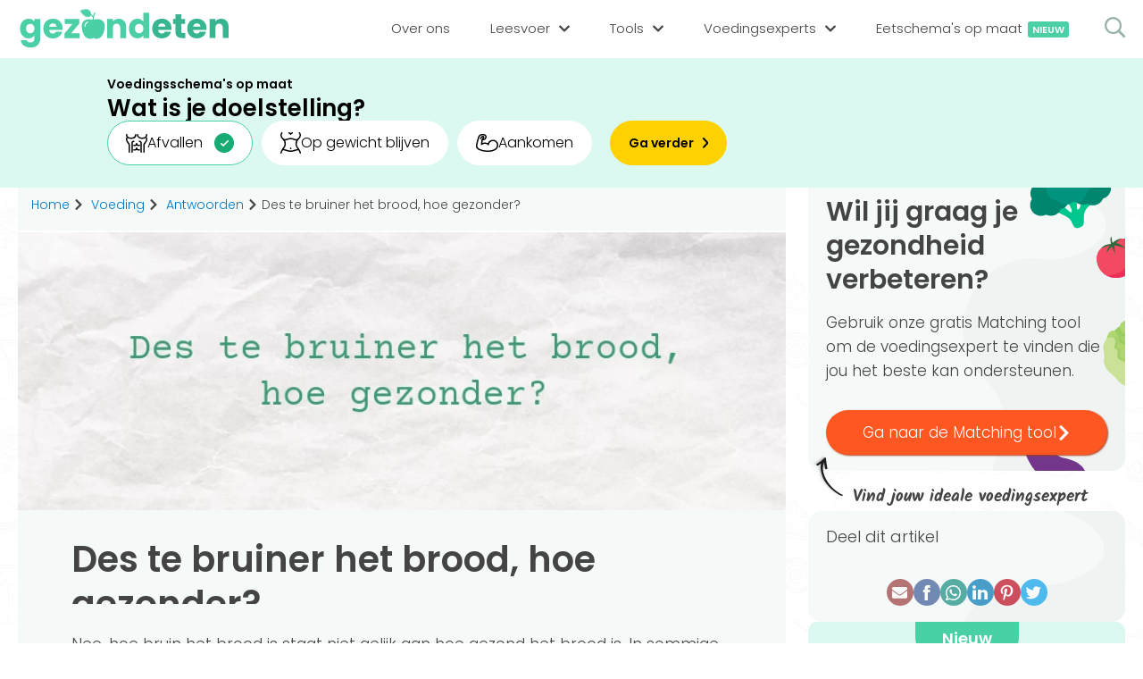

--- FILE ---
content_type: text/html; charset=UTF-8
request_url: https://gezondeten.nl/voeding/antwoorden/bruin-brood-gezonder
body_size: 13033
content:
			<!DOCTYPE HTML>
			<html lang="nl">
			<head>
                <meta http-equiv="Content-Type" content="text/html; charset=UTF-8" />
                
				                <title>Des te bruiner het brood, hoe gezonder? | Gezondeten.nl</title>
                                				<meta name="description" content="Hoe bruin het brood is staat niet gelijk aan hoe gezond het brood is. Volkorenbrood is altijd de gezondere keuze." />
                                				<meta name="viewport" content="width=device-width, initial-scale=1, user-scalable=yes">
                <link rel="preload" href="https://gezondeten.nl/fonts/gezondeten-4.ttf" as="font" type="font/ttf" crossorigin="anonymous">
                <link rel="preload" href="https://gezondeten.nl/fonts/poppinsLight.woff2" as="font" type="font/woff2" crossorigin="anonymous">
                <link rel="preload" href="https://gezondeten.nl/fonts/poppinsSemibold.woff2" as="font" type="font/woff2" crossorigin="anonymous">
                <link rel="apple-touch-icon" sizes="180x180" href="https://gezondeten.nl/favicons/apple-touch-icon.png">
				<link rel="icon" type="image/png" sizes="32x32" href="https://gezondeten.nl/favicons/favicon-32x32.png">
				<link rel="icon" type="image/png" sizes="16x16" href="https://gezondeten.nl/favicons/favicon-16x16.png">
				<link rel="manifest" href="https://gezondeten.nl/favicons/site.webmanifest">
				<link rel="mask-icon" href="https://gezondeten.nl/favicons/safari-pinned-tab.svg" color="#4bcfa7">
                <meta name="google-site-verification" content="QrfDkw1v180k-CbnpzopOiSZNGV7h8WzP-QzTHhMhKI" />
				<meta name="msapplication-TileColor" content="#ecf5f2">
				<meta name="theme-color" content="#ecf5f2">
                                <link rel="canonical" href="https://gezondeten.nl/voeding/antwoorden/bruin-brood-gezonder" />
                                                <meta property="og:locale" content="nl_NL" />
                <meta property="og:type" content="article" />
                                <meta property="og:title" content="Des te bruiner het brood, hoe gezonder? | Gezondeten.nl" />
                                                <meta property="og:description" content="Hoe bruin het brood is staat niet gelijk aan hoe gezond het brood is. Volkorenbrood is altijd de gezondere keuze." />
                                <meta property="og:site_name" content="Gezondeten.nl" />
                                <meta name="author" content="Rabia Kechouh">
                                                                <meta property="og:image" content="https://gezondeten.nl/img/upload/sociaal/des-te-bruiner-het-brood-hoe-gezonder35bd8e32bdb70b57ef8a1483ea1bf2c9.png" />
                <meta property="og:image:width" content="1200" />
                <meta property="og:image:height" content="630" />
                <meta name="twitter:image" content="https://gezondeten.nl/img/upload/sociaal/des-te-bruiner-het-brood-hoe-gezonder35bd8e32bdb70b57ef8a1483ea1bf2c9.png" />
                <meta name="twitter:card" content="summary_large_image" />
                                                <meta name="twitter:title" content="Des te bruiner het brood, hoe gezonder? | Gezondeten.nl" />
                                                <meta name="twitter:description" content="Hoe bruin het brood is staat niet gelijk aan hoe gezond het brood is. Volkorenbrood is altijd de gezondere keuze." />
                                                <meta name="twitter:url" content="https://gezondeten.nl/voeding/antwoorden/bruin-brood-gezonder" />
                <meta property="og:url" content="https://gezondeten.nl/voeding/antwoorden/bruin-brood-gezonder" />
                                
                <style>body{display:none;}</style>

			</head>
			<body>
                <script type="application/ld+json">
                {
                    "@context": "https://schema.org",
                    "@graph": [
                        {
                            "@context": "https://schema.org",
                            "@type": "WebSite",
                            "url": "https://gezondeten.nl/",
                            "potentialAction": {
                                "@type": "SearchAction",
                                "target": {
                                    "@type": "EntryPoint",
                                    "urlTemplate": "https://gezondeten.nl/?search={search_term_string}"
                                },
                                "query-input": "required name=search_term_string"
                            }
                        }
                    ]
                }
                </script>
                <script type="application/ld+json">
                {
                    "@context": "https://schema.org",
                    "@graph": [
                        {
                            "@context": "https://schema.org",
                            "@type": "WebSite",
                            "id": "https://gezondeten.nl/#website",
                            "url": "https://gezondeten.nl/",
                            "publisher": { 
                                "@id": "https://gezondeten.nl/#organization" 
                            },
                            "copyrightHolder": { 
                                "@id": "https://gezondeten.nl/#organization" 
                            }
                        }
                    ]
                }
                </script>
                <script type="application/ld+json">
                {
                    "@context": "https://schema.org",
                    "@graph": [
                        {
                            "@type": "Organization",
                            "@id": "https://gezondeten.nl/#organization",
                            "url": "https://gezondeten.nl/",
                                  
                            "sameAs": [
                                "https://www.instagram.com/gezondeten.nl","https://nl.pinterest.com/gezondetennl/","https://www.facebook.com/gezondeten.nl","https://www.linkedin.com/company/gezondeten-nl/"                            ],
                                                        "name": "Gezondeten.nl",
                            "email": "info@gezondeten.nl",
                            "address": {
                                "@type": "PostalAddress",
                                "streetAddress": "Arlandaweg 92",
                                "addressLocality": "Amsterdam",
                                "addressRegion": "Noord-Holland",
                                "postalCode": "1043EX",
                                "addressCountry": "Nederland"
                            },
                            "logo": {
                                "@type": "ImageObject",
                                "@id": "https://gezondeten.nl/#logo",
                                "inLanguage": "nl",
                                "url": "https://gezondeten.nl/img/apple.png",
                                "width": 700,
                                "height": 700,
                                "caption": "Gezondeten.nl"
                            },
                            "knowsAbout": "Gezonde voeding, sporten ect.",
                            "foundingDate": "2021",
                            "slogan": "Gezond eten voor iedereen",
                            "legalName": "Digiheld B.V.",
                            "contactPoint" : {
                                "@type" : "ContactPoint",
                                "@id": "https://gezondeten.nl/#contactPoint",
                                "email" : "info@gezondeten.nl",
                                "contactType" : "customer service"
                            }
                                                        ,"founder": [
                                                                {
                                    "@type": "Person",
                                    "name": "Martijn Pothof",
                                    "url": "https://gezondeten.nl/ons-team/martijn-pothof",
                                          
                                    "sameAs": [
                                        "https://gezondeten.nl","https://www.linkedin.com/in/martijnpothof/","https://instagram.com/martijn_pothof"                                    ],
                                                                        "alumniOf":{
                                        "@id": "https://gezondeten.nl/#organization"
                                    }
                                },                                                                {
                                    "@type": "Person",
                                    "name": "Terry Schouten",
                                    "url": "https://gezondeten.nl/ons-team/terry-schouten",
                                          
                                    "sameAs": [
                                        "https://www.linkedin.com/in/terryschouten/?originalSubdomain=nl","https://www.instagram.com/terr11/"                                    ],
                                                                        "alumniOf":{
                                        "@id": "https://gezondeten.nl/#organization"
                                    }
                                }                                                            ]
                                                        ,"numberOfEmployees": {
                                "@type": "QuantitativeValue",
                                "value": 45,
                                "minValue": 40,
                                "maxValue": 50                            }
                        }
                    ]
                }
                </script>
                  
				<header id="header">
					<div class="container">
                        <div class="left">
                            <a class="logo" href="https://gezondeten.nl/">
                                <svg style="max-width: 13px;" xmlns="http://www.w3.org/2000/svg" fill-rule="evenodd" stroke-linejoin="round" stroke-miterlimit="2" clip-rule="evenodd" viewBox="0 0 42 29">
                                    <path fill="#4bcfa7" fill-rule="nonzero" d="M40.13 23.61c1.61-2.34 1.58-3.37 1.63-4.48.2-4.88-1.63-9.77-4.89-13.43C33.21 1.83 27.31 0 19.77 0A69.03 69.03 0 001.45 3.05c-1.6.5-1.78 1.78-1.01 3.26 9.56 14.86 19.13 22.4 28.09 22.4 4.47 0 9.07-1.42 11.6-5.1z"/>
                                </svg>
                                <img src="https://gezondeten.nl/img/gezondeten-logo-header.svg" alt="Gezondeten.nl" width="280" height="51">
                            </a>
                        </div>
                        <div class="right">
                            <nav>
                                <div class="searchField">
                                    <span class="icon icon-search" onclick="search('Menu')"></span>
                                    <input type="text" name="search" id="searchMenu" value="" placeholder="Zoeken..." onkeydown="if(event.keyCode === 13)search('Menu')">
                                </div>
                                <ul>
                                    <li>
                                        <span>
                                            <a href="https://gezondeten.nl/over-ons">
                                                <span class="title">Over ons</span>
                                            </a>
                                        </span>
                                    </li>
                                    <li class="sub sub1">
                                        <span>
                                            <span>Leesvoer</span>
                                            <span class="icon icon-simple-arrow"></span>
                                        </span>
                                        <ul>
                                            <li class="title"><h4>Categorieën</h4></li>
                                                                                        <li>
                                                <a href="https://gezondeten.nl/dieten">
                                                    <span><span class="icon-diet"><span class="path1"></span><span class="path2"></span><span class="path3"></span><span class="path4"></span><span class="path5"></span><span class="path6"></span><span class="path7"></span><span class="path8"></span><span class="path9"></span><span class="path10"></span><span class="path11"></span><span class="path12"></span><span class="path13"></span><span class="path14"></span><span class="path15"></span><span class="path16"></span><span class="path17"></span><span class="path18"></span><span class="path19"></span><span class="path20"></span><span class="path21"></span><span class="path22"></span><span class="path23"></span></span></span>
                                                    Diëten                                                </a>
                                            </li>
                                                                                        <li>
                                                <a href="https://gezondeten.nl/gezond-leven">
                                                    <span><span class="icon-books"><span class="path1"></span><span class="path2"></span><span class="path3"></span><span class="path4"></span><span class="path5"></span><span class="path6"></span><span class="path7"></span></span></span>
                                                    Gezond leven                                                </a>
                                            </li>
                                                                                        <li>
                                                <a href="https://gezondeten.nl/medisch">
                                                    <span><span class="icon-pharmacy"></span></span>
                                                    Medisch                                                </a>
                                            </li>
                                                                                        <li>
                                                <a href="https://gezondeten.nl/sporten">
                                                    <span><span class="icon-outfit"><span class="path1"></span><span class="path2"></span><span class="path3"></span><span class="path4"></span><span class="path5"></span><span class="path6"></span></span></span>
                                                    Sporten                                                </a>
                                            </li>
                                                                                        <li>
                                                <a href="https://gezondeten.nl/voeding">
                                                    <span><span class="icon-dairy-products"><span class="path1"></span><span class="path2"></span><span class="path3"></span><span class="path4"></span><span class="path5"></span><span class="path6"></span><span class="path7"></span><span class="path8"></span><span class="path9"></span><span class="path10"></span><span class="path11"></span><span class="path12"></span><span class="path13"></span><span class="path14"></span><span class="path15"></span><span class="path16"></span><span class="path17"></span><span class="path18"></span><span class="path19"></span><span class="path20"></span><span class="path21"></span><span class="path22"></span><span class="path23"></span><span class="path24"></span><span class="path25"></span><span class="path26"></span><span class="path27"></span><span class="path28"></span><span class="path29"></span><span class="path30"></span><span class="path31"></span><span class="path32"></span><span class="path33"></span><span class="path34"></span><span class="path35"></span></span></span>
                                                    Voeding                                                </a>
                                            </li>
                                                                                        <li>
                                                <a href="https://gezondeten.nl/voedingsstoffen">
                                                    <span><span class="icon-pyramid"><span class="path1"></span><span class="path2"></span><span class="path3"></span><span class="path4"></span><span class="path5"></span><span class="path6"></span><span class="path7"></span><span class="path8"></span><span class="path9"></span><span class="path10"></span><span class="path11"></span><span class="path12"></span></span></span>
                                                    Voedingsstoffen                                                </a>
                                            </li>
                                                                                    </ul>
                                    </li>
                                    <li class="sub sub2">
                                        <span>
                                            <span>Tools</span>
                                            <span class="icon icon-simple-arrow"></span>
                                        </span>
                                        <ul>
                                            <li class="title"><h4>Tools</h4></li>
                                                                                        <li>
                                                <a href="https://gezondeten.nl/bmi-berekenen">
                                                    <span><span class="icon-tool-bmi"><span class="path1"></span><span class="path2"></span><span class="path3"></span><span class="path4"></span><span class="path5"></span><span class="path6"></span><span class="path7"></span><span class="path8"></span><span class="path9"></span></span></span>
                                                    BMI berekenen                                                </a>
                                            </li>
                                                                                        <li>
                                                <a href="https://gezondeten.nl/caloriebehoefte-berekenen">
                                                    <span><span class="icon-carrot"><span class="path1"></span><span class="path2"></span><span class="path3"></span><span class="path4"></span><span class="path5"></span><span class="path6"></span><span class="path7"></span><span class="path8"></span><span class="path9"></span><span class="path10"></span><span class="path11"></span><span class="path12"></span></span></span>
                                                    Caloriebehoefte berekenen                                                </a>
                                            </li>
                                                                                        <li>
                                                <a href="https://gezondeten.nl/ideale-gewicht">
                                                    <span><span class="icon-tool-weight"><span class="path1"></span><span class="path2"></span><span class="path3"></span><span class="path4"></span><span class="path5"></span></span></span>
                                                    Ideale gewicht berekenen                                                </a>
                                            </li>
                                                                                        <li>
                                                <a href="https://gezondeten.nl/calorieen-verbranden">
                                                    <span><span class="icon-flame"><span class="path1"></span><span class="path2"></span></span></span>
                                                    Calorieverbruik berekenen                                                </a>
                                            </li>
                                                                                        <li class="title"><h4>Quiz</h4></li>
                                                                                        <li>
                                                <a href="https://gezondeten.nl/hoe-gezond-eet-jij">
                                                    <span><span class="icon-quiz"></span></span>
                                                    Hoe gezond eet jij?                                                </a>
                                            </li>
                                                                                    </ul>
                                    </li>
                                    <li class="sub sub3">
                                        <span>
                                            <span>Voedingsexperts</span>
                                            <span class="icon icon-simple-arrow"></span>
                                        </span>
                                        <ul>
                                            <li class="title"><h4>Voedingsexpert zoeken</h4></li>
                                            <li>
                                                <span onclick="popupLoader('CoachSearchLocation')">
                                                    <span>
                                                        <span class="icon-location"><span class="path1"></span><span class="path2"></span><span class="path3"></span><span class="path4"></span></span>
                                                    </span>
                                                    Zoeken op locatie
                                                </span> 
                                            </li>
                                            <li>
                                                <a href="https://gezondeten.nl/vind-jouw-ideale-voedingsexpert" title="Matching tool">
                                                    <span>
                                                        <span class="icon-target"><span class="path1"></span><span class="path2"></span><span class="path3"></span><span class="path4"></span><span class="path5"></span><span class="path6"></span><span class="path7"></span><span class="path8"></span></span>
                                                    </span>
                                                    Matching tool
                                                </a>
                                            </li>
                                            <li class="title"><h4>Voor voedingsexperts</h4></li>
                                            <li>
                                                                                                <a href="https://gezondeten.nl/bedrijf-aanmelden" title="Bedrijf aanmelden">
                                                    <span>
                                                        <span class="icon-edit"><span class="path1"></span><span class="path2"></span><span class="path3"></span><span class="path4"></span><span class="path5"></span><span class="path6"></span><span class="path7"></span><span class="path8"></span></span>
                                                    </span>
                                                    Bedrijf aanmelden
                                                </a>
                                                                                            </li>
                                            <li>
                                                                                                <span onclick="popupLoader('Login')">
                                                    <span>
                                                        <span class="icon-unlock"><span class="path1"></span><span class="path2"></span><span class="path3"></span><span class="path4"></span><span class="path5"></span></span>
                                                    </span>
                                                    Inloggen                                                </span>
                                                                                            </li>
                                        </ul>
                                    </li>
                                    <li class="sub sub4">
                                        <span>
                                            <span>Informatie</span>
                                            <span class="icon icon-simple-arrow"></span>
                                        </span>
                                        <ul>
                                                                                        <li>
                                                <a href="https://gezondeten.nl/over-ons">
                                                    <span class="icon-mission"><span class="path1"></span><span class="path2"></span><span class="path3"></span><span class="path4"></span><span class="path5"></span><span class="path6"></span><span class="path7"></span></span>                                                    Over ons                                                </a>   
                                            </li>
                                                                                        <li>
                                                <a href="https://gezondeten.nl/ons-team">
                                                    <span class="icon-team"><span class="path1"></span><span class="path2"></span><span class="path3"></span><span class="path4"></span><span class="path5"></span><span class="path6"></span><span class="path7"></span><span class="path8"></span><span class="path9"></span><span class="path10"></span><span class="path11"></span><span class="path12"></span></span>                                                    Ons team                                                </a>   
                                            </li>
                                                                                        <li>
                                                <a href="https://gezondeten.nl/bedrijf-aanmelden">
                                                    <span class="icon-signin"><span class="path1"></span><span class="path2"></span><span class="path3"></span><span class="path4"></span></span>                                                    Aanmelden                                                </a>   
                                            </li>
                                                                                        <li>
                                                <span onclick="popupLoader('Contact')">
                                                    <span class="icon-email"><span class="path1"></span><span class="path2"></span><span class="path3"></span><span class="path4"></span><span class="path5"></span></span>
                                                    Contact
                                                </span> 
                                            </li>
                                        </ul>
                                    </li>
                                    <li style="order: 0;">
                                        <span>
                                            <a href="https://eetschema.gezondeten.nl/">
                                                <span class="title">Eetschema's op maat<span class="new">Nieuw</span></span>
                                            </a>
                                        </span>
                                    </li>
                                    <li class="login">
                                        <span>
                                                                                        <span onclick="popupLoader('Login')">
                                                <span class="title">Inloggen</span>
                                            </span>
                                                                                    </span>
                                    </li>
                                </ul>
                            </nav>
                            <div id="menuMob">
                                <span></span>
                                <span></span>
                                <span></span>
                            </div>
                            <span onclick="popupLoader('SearchField')">
                                <span class="icon-search"></span>
                            </span>
                        </div>
					</div>
                            <div class="fc-widget2304 fc-widget2304-style-gezondeten-banner" data-fc-widget="banner">
            <div class="fc-widget-form">
                <fieldset>
                    
                    <div style="margin-top: -9px;">
                        <legend>Voedingsschema's op maat</legend>
                        <label class="fc-widget-label" for="fc-mp-goal-0">Wat is je doelstelling?</label>
                    </div>

                    <form action="https://eetschema.gezondeten.nl/aanmelden" method="get" class="fc-widget-fields fc-widget-fields--desktop">
                        <input type="hidden" name="code" value="gezondnl">

                        <input type="radio" id="fc-mp-goal-lose-weight-0" name="mp_user_personal_goal" value="afvallen" checked="">
                        <label class="fc-widget-radio-label" for="fc-mp-goal-lose-weight-0">
                            <svg xmlns="http://www.w3.org/2000/svg" width="23.57" height="21" viewBox="0 0 23.57 21"><path fill="none" stroke="#000" stroke-linecap="round" stroke-linejoin="round" stroke-width="1.5" d="M8.02542401 12 9.02860201 12C10.1366818 12 11.034958 11.1045695 11.034958 10L11.034958 10M14.044492 12 13.041314 12C11.9332342 12 11.034958 11.1045695 11.034958 10L11.034958 10M8.02542401 17 9.02860201 17C10.1366818 17 11.034958 16.1045695 11.034958 15L11.034958 15M14.044492 17 13.041314 17C11.9332342 17 11.034958 16.1045695 11.034958 15L11.034958 15M6.01906801 19.5 6.01906801 9.5C6.01906801 8.3954305 6.91734419 7.5 8.02542401 7.5M16.050848 19.5 16.050848 9.5C16.050848 8.3954305 15.1525718 7.5 14.044492 7.5M22.069916 4 22.069916 5.289C22.069916 6.07878855 21.8353283 6.85089592 21.3957804 7.508L19.060382 11 19.060382 19.5M3.009534 19.5 3.009534 11 .674135617 7.508C.234587715 6.85089592 0 6.07878855 0 5.289L0 4M10.03178 0C10.03178 2.761 7.52383501 4 5.01589001 4 2.507945 4 0 2.761 0 0L0 0M12.038136 0C12.038136 2.761 14.546081 4 17.054026 4 19.561971 4 22.069916 2.761 22.069916 0L22.069916 0" transform="translate(.75 .75)"></path></svg>
                            Afvallen
                        </label>

                        <input type="radio" id="fc-mp-goal-stay-on-weight-0" name="mp_user_personal_goal" value="op-gewicht-blijven">
                        <label class="fc-widget-radio-label" for="fc-mp-goal-stay-on-weight-0">
                            <svg height="23.500016" viewBox="0 0 23.5 23.500016" width="23.5" xmlns="http://www.w3.org/2000/svg"><g style="stroke:#000;stroke-width:1.5;fill:none;fill-rule:evenodd;stroke-linecap:round;stroke-linejoin:round" transform="translate(.75 .750016)"><path d="m.95652174 0c-1.43478261 1.43478261-1.20808696 4.59130435.95652174 6.2173913 1.91304348 1.43478261 2.86956522 2.39130435 2.86956522 6.2173913 0 3.826087-4.7826087 6.2173913-4.7826087 9.5652174"></path><path d="m21.0434783 0c1.4347826 1.43478261 1.2080869 4.59130435-.9565218 6.2173913-1.9130435 1.43478261-2.8695652 2.39130435-2.8695652 6.2173913 0 3.826087 4.7826087 6.2173913 4.7826087 9.5652174"></path><path d="m3.53913043 7.65217391c3.34782609 0 4.11304348-1.43478261 7.46086957-1.43478261 3.3478261 0 3.1565217 1.43478261 7.4608696 1.43478261"></path><path d="m1.7733913 18.173913c2.39130435 0 5.87878261 1.9130435 9.2266087 1.9130435 3.3478261 0 6.8353043-1.9130435 9.2266087-1.9130435"></path><path d="m11 16.73913v.478261"></path><path d="m9.08695652 0c.95652178 0 1.91304348 1.43478261 1.91304348 1.43478261.2842184-.82451008 1.0419326-1.39279574 1.9130435-1.43478261"></path></g></svg>
                            Op gewicht blijven
                        </label>

                        <input type="radio" id="fc-mp-goal-gain-weight-0" name="mp_user_personal_goal" value="aankomen">
                        <label class="fc-widget-radio-label" for="fc-mp-goal-gain-weight-0">
                            <svg height="20.555411" viewBox="0 0 24.497622 20.5554105" width="24.497622" xmlns="http://www.w3.org/2000/svg"><path d="m4.34388382 4.34731075 1.58676842-1.98889467c.34861802-.40294932.94838081-.47030393 1.37769187-.15471766.42931105.31558627.54398712.90812442.26341794 1.3610964l-1.55416359 2.41275747-.54341384 5.16243151c1.65197808-1.88021189 6.27099578-1.88021189 7.33608688.3369166.0893058-1.81912057 1.142317-3.45241322 2.7623745-4.2846324 1.6200576-.83221919 3.5610361-.73693102 5.0917878.24997037s2.418719 2.71548223 2.3294132 4.53460273c0 10.6943845-22.95380083 7.6077939-22.95380083 1.6193733-.32604831-1.6193733 1.42374427-8.03165663 2.17365538-10.5857017.21120102-.67246836.55900402-1.29407372 1.02161803-1.82587052.59897494-.72624517 1.48261476-1.1581588 2.42362574-1.18464218h2.03236778c.86285031.00548915 1.66459278.44627838 2.13152742 1.17189042.46693468.72561204.53592368 1.63793142.18341558 2.42550923-.39028358 1.14962259-1.38698983 1.98719087-2.58664992 2.17365538l-1.40200772.20649726" fill="none" stroke="#000" stroke-linecap="round" stroke-linejoin="round" stroke-width="1.5" transform="translate(.746835 .75)"></path></svg>
                            Aankomen
                        </label>

                        <button type="submit">
                            <span>Ga verder</span>
                        </button>
                    </form>

                    <form action="https://eetschema.gezondeten.nl/aanmelden" method="get" class="fc-widget-fields fc-widget-fields--mobile">
                        <input type="hidden" name="code" value="gezondnl">

                        <select name="mp_user_personal_goal" id="fc-mp-goal-0">
                            <option value="afvallen">Afvallen</option>
                            <option value="op-gewicht-blijven">Op gewicht blijven</option>
                            <option value="aankomen">Aankomen</option>
                        </select>
                            
                        <button type="submit">
                            <span>Ga verder</span>
                        </button>
                    </form>
                </fieldset>
            </div>
        </div>
        				</header>
                                <main >
                <div id="searchContainer" class="container complexContainer"></div>
                <div class="mainContainer container complexContainer answerContainer">
			        <script type="application/ld+json">
        {
            "@context": "https://schema.org",
            "@graph": [
                {
                    "@type": "Article",
                    "@id": "https://gezondeten.nl/voeding/antwoorden/bruin-brood-gezonder#article",
                    "headline": "Des te bruiner het brood, hoe gezonder?",
                    "name" : "Des te bruiner het brood, hoe gezonder?",
                    "mainEntityOfPage": "https://gezondeten.nl/voeding/antwoorden/bruin-brood-gezonder#webpage",
                    "isPartOf": { 
                        "@id": "https://gezondeten.nl/voeding/antwoorden/bruin-brood-gezonder#webpage3"
                    },
                    "author": { 
                        "@id": "https://gezondeten.nl/ons-team/rabia-kechouh#author" 
                    },
                    "image": {
                        "@id": "https://gezondeten.nl/voeding/antwoorden/bruin-brood-gezonder#articleImage"
                    },
                    "publisher": {
                        "@id": "https://gezondeten.nl/#organization"
                    },
                    "url": "https://gezondeten.nl/voeding/antwoorden/bruin-brood-gezonder",
                    "description": "Nee, hoe bruin het brood is staat niet gelijk aan hoe gezond het brood is. In sommige witbroden wordt bijvoorbeeld gebrande moutmeel toegevoegd dat zorgt voor een specifieke smaak en een donkere kleur. Het lijkt dan op volkorenbrood, terwij...",
                    "copyrightHolder": { 
                        "@id": "https://gezondeten.nl/#organization"
                    },
                    "wordCount": 1179                },
                {
                    "@type": "Person",
                    "@id": "https://gezondeten.nl/ons-team/rabia-kechouh#author",
                    "url": "https://gezondeten.nl/ons-team/rabia-kechouh",
                    "name": "Rabia Kechouh",
                    "image": {
                        "@type": "ImageObject",
                        "@id": "https://gezondeten.nl/ons-team/rabia-kechouh#authorImage",
                        "url": "https://gezondeten.nl/img/upload/account/17/rabia-kechouh.png",
                        "inLanguage": "nl",
                        "caption": "Rabia Kechouch beantwoordt jouw vragen | Gezondeten.nl"
                    },
                          
                    "sameAs": [
                        "https://www.linkedin.com/in/rabiakechouh/","https://www.instagram.com/rabiafoodie/"                    ],
                                        "hasCredential": [
                     
                        {
                            "@type": "EducationalOccupationalCredential",
                            "competencyRequired": "Voeding en diëtiek",
                                                        "credentialCategory": "Diplomas",
                                                        "educationalLevel": "BSc"
                                                        ,"recognizedBy": {
                                "@type": "EducationalOrganization",
                                "url": "https://www.dehaagsehogeschool.nl/",
                                      
                                "sameAs": [
                                    "https://www.linkedin.com/school/haagse-hogeschool/","https://www.facebook.com/dehaagsehogeschool"                                ],
                                                                "name": "De Haagse Hogeschool ",
                                "email": "info-thgs@hhs.nl",
                                "address": {
                                    "@type": "PostalAddress",
                                    "streetAddress": "Johanna Westerdijkplein",
                                    "addressLocality": "75",
                                    "addressRegion": "2521 EN",
                                    "postalCode": "Den Haag",
                                    "addressCountry": "Nederland"
                                },
                                "knowsAbout": "Sport, Mensen, Gezondheid, Voeding, Economie, Veiligheid",
                                "foundingDate": "1987",
                                "slogan": "Let's change. You. Us. The world.",
                                "legalName": "De Haagse Hogeschool ",
                                "contactPoint" : {
                                    "@type" : "ContactPoint",
                                    "email" : "info-thgs@hhs.nl",
                                    "telephone" : "070 445 8888",
                                    "contactType" : "customer service"
                                }
                            }
                                                    }                                                                ],
                                                            "description": "Rabia is diëtist in opleiding. Kennis delen over gezonde voeding is haar grote passie. De missie van gezondeten.nl sluit dan ook perfect aan bij Rabia haar visie...."
                }
                                ,{
                    "@type": "ImageObject",
                    "@id": "https://gezondeten.nl/voeding/antwoorden/bruin-brood-gezonder#articleImage",
                    "url": "https://gezondeten.nl/img/upload/sociaal/des-te-bruiner-het-brood-hoe-gezonder35bd8e32bdb70b57ef8a1483ea1bf2c9.png",
                    "contentUrl": "https://gezondeten.nl/img/upload/sociaal/des-te-bruiner-het-brood-hoe-gezonder35bd8e32bdb70b57ef8a1483ea1bf2c9.png",
                    "width": 1200,
                    "height": 630
                }
                            ]
        }
        </script>
		            <div>
                <div class="mainCenter">
                    <input type="hidden" id="type" value="answer">
                    <div class="scrollContent">
                                <div class="box breadcrumbs">
            <ul itemscope itemtype="https://schema.org/BreadcrumbList">
                <li itemprop="itemListElement" itemscope itemtype="https://schema.org/ListItem">
                    <a href="https://gezondeten.nl/" itemprop="item"><span itemprop="name">Home</span></a>
                    <meta itemprop="position" content="1" />
                </li>

                                <script type="application/ld+json">
                {
                    "@context": "https://schema.org",
                    "@type": "WebPage",
                    "id": "https://gezondeten.nl/voeding#webpage2",
                    "url": "https://gezondeten.nl/voeding",
                    "publisher": { 
                        "@id": "https://gezondeten.nl/#organization"
                    },
                    "copyrightHolder": { 
                        "@id": "https://gezondeten.nl/#organization" 
                    },
                    "inLanguage": "nl",
                    "isPartOf": { 
                        "@id": "https://gezondeten.nl/#website"
                    }
                }
                </script>
                <li itemprop="itemListElement" itemscope itemtype="https://schema.org/ListItem">
                    <span class="icon-simple-arrow"></span>
                                        <a itemprop="item" href="https://gezondeten.nl/voeding">
                                            <span itemprop="name">Voeding</span>
                       
                    </a>
                                        <meta itemprop="position" content="2" />
                </li>
                
                                <script type="application/ld+json">
                {
                    "@context": "https://schema.org",
                    "@type": "WebPage",
                    "id": "https://gezondeten.nl/voeding/antwoorden#webpage3",
                    "url": "https://gezondeten.nl/voeding/antwoorden",
                    "publisher": { 
                        "@id": "https://gezondeten.nl/#organization" 
                    },
                    "copyrightHolder": { 
                        "@id": "https://gezondeten.nl/#organization" 
                    },
                    "inLanguage": "nl",
                    "isPartOf": { 
                        "@id": "https://gezondeten.nl/voeding#webpage2"
                    }
                }
                </script>
                <li itemprop="itemListElement" itemscope itemtype="https://schema.org/ListItem">
                    <span class="icon-simple-arrow"></span>
                                        <a itemprop="item" href="https://gezondeten.nl/voeding/antwoorden">
                                            <span itemprop="name">Antwoorden</span>
                       
                    </a>
                                        <meta itemprop="position" content="3" />
                </li>
                
                                <li itemprop="itemListElement" itemscope itemtype="https://schema.org/ListItem">
                    <span class="icon-simple-arrow"></span><span itemprop="name">Des te bruiner het brood, hoe gezonder?</span>
                    <meta itemprop="position" content="4" />
                </li>
                            </ul>
                    </div>
                                <div class="mainContent">
                                                        <div class="image">
                                <picture>
                                    <source srcset="https://gezondeten.nl/img/upload/sociaal/content/des-te-bruiner-het-brood-hoe-gezonder-ed6113b1b5.webp" type="image/webp">
                                    <img class="topImage" src="https://gezondeten.nl/img/upload/sociaal/content/des-te-bruiner-het-brood-hoe-gezonder-ed6113b1b5.png" alt="Des te bruiner het brood, hoe gezonder?" width="830" height="300">
                                </picture>
                            </div>
                                                        <div class="content">
                                <div class="subTitle">
                                                                        <h1 class="long">Des te bruiner het brood, hoe gezonder?</h1>
                                </div>
                                <section class="text"><div><p>Nee, hoe bruin het brood is staat niet gelijk aan hoe gezond het brood is. In sommige witbroden wordt bijvoorbeeld gebrande moutmeel toegevoegd dat zorgt voor een specifieke smaak en een donkere kleur. Het lijkt dan op volkorenbrood, terwijl het in werkelijkheid witbrood is. Wel is het zo dat volkorenbrood altijd bruin is.</p> <p>Brood is alleen gezonder als het gemaakt is van <a href="/voedingsstoffen/antwoorden/waarom-is-volkoren-beter">volkoren</a>meel. Dit kun je achterhalen door te kijken op de verpakking en ingrediëntenlijst of door het te vragen aan de bakker. Als het brood gemaakt is van volkorenmeel, dan staat er op de verpakking "volkorenbrood" en in de ingrediëntenlijst "volkorenmeel".</p> <p>Andere soorten brood zijn bijvoorbeeld witbrood en bruinbrood. In de ingrediëntenlijst van witbrood zou er tarwe "<a href="/voedingsstoffen/antwoorden/bloem">bloem</a>" staan en in die van bruinbrood zou er tarwe "<a href="/voedingsstoffen/antwoorden/meel">meel</a>" staan. Tarwemeel is een mengsel van tarwebloem en volkorenmeel. Bruinbrood is dus wat gezonder dan witbrood, maar minder gezond dan volkorenbrood.</p></div></section><div class="expertTop">
            <div>
                                <a class="image" href="https://gezondeten.nl/ons-team/rabia-kechouh">
                    <picture>
                                                <source srcset="https://gezondeten.nl/img/upload/account/17/rabia-kechouh.png.webp" type="image/webp">
                                                <img src="https://gezondeten.nl/img/upload/account/17/rabia-kechouh.png" alt="Rabia Kechouch beantwoordt jouw vragen | Gezondeten.nl" width="240" height="280" loading="lazy">
                    </source></picture>
                </a>
                <div class="text">
                    <p><strong>Geschreven door</strong> <a href="https://gezondeten.nl/ons-team/rabia-kechouh">Rabia Kechouh</a>, Diëtist i.o.<i>BSc Voeding en diëtiek</i></p>
                </div>
            </div>
        </div>
                                    </div>
                                    <div class="col bottomSub">
                    <div class="social bgBox">
            <picture>
                <source srcset="https://gezondeten.nl/img/share-plane-bg.svg" media="(max-width: 1060px)" width="173" height="129">
                <img src="https://gezondeten.nl/img/share-bg.svg" width="200" height="150" loading="lazy" alt>
            </picture>
            <h3 class="box">Deel dit antwoord</h3>
            <div class="box icons">
                <span class="tooltip" data-title="Delen per mail" onclick="share(1049, 'answer', 'email', '')">
                    <span class="iconCircle envelope">
                        <span class="icon-envelope"></span>
                    </span>
                </span>
                <span class="tooltip" data-title="Delen via Facebook" onclick="share(1049, 'answer', 'facebook', '')">
                    <span class="iconCircle facebook">
                        <span class="icon-facebook"></span>
                    </span>
                </span>
                <span class="tooltip" data-title="Delen via Whatsapp" onclick="share(1049, 'answer', 'whatsapp', '')">
                    <span class="iconCircle whatsapp">
                        <span class="icon-whatsapp"></span>
                    </span>
                </span>
                <span class="tooltip" data-title="Delen via Linkedin" onclick="share(1049, 'answer', 'linkedin', '')">
                    <span class="iconCircle linkedin">
                        <span class="icon-linkedin"></span>
                    </span>
                </span>
                <span class="tooltip" data-title="Delen via Pinterest" onclick="share(1049, 'answer', 'pinterest', '')">
                    <span class="iconCircle pinterest">
                        <span class="icon-pinterest"></span>
                    </span>
                </span>
                <span class="tooltip" data-title="Delen via Twitter" onclick="share(1049, 'answer', 'twitter', '')">
                    <span class="iconCircle twitter">
                        <span class="icon-twitter"></span>
                    </span>
                </span>
            </div>
        </div>
                    <div class="rating bgBox">
                <picture>
                    <source srcset="https://gezondeten.nl/img/rating-stars-bg.svg" media="(max-width: 1060px)" width="173" height="129">
                    <img src="https://gezondeten.nl/img/rating-bg.svg" width="200" height="150" loading="lazy" alt>
                </picture>
                <h3 class="box">Beoordeel dit antwoord</h3>
                <div class="box">
                            <div id="answer1049Mob" class="ratingBox" data-id="1049" data-type="answer" data-voting="1" data-mob="Mob">
            <div class="ratings boxGrey">
                <input class="itemId" type="hidden" value="1049">
                <input class="itemVoting" type="hidden" value="1">
                <input class="typeItem" type="hidden" value="answer">
                <span class="count"><span class="icon icon-loop active"></span></span>
            </div>
        </div>
                        </div>
            </div>
        </div>
                                        </div>
                                            </div>
                    <script>
                        setTimeout(function(){
                            var formData = new FormData();
                            formData.append('id', '1049');
                            formData.append('type', 'answer');

                            var xhttp = new XMLHttpRequest();
                            xhttp.open("POST", "/ajax/readedItem", true);
                            xhttp.send(formData);
                        }, 5000);
                    </script>
                </div>
                        <div class="mainRight" class="col">
            
            <div class="col">
                                
                        <div class="bgBox match">
            <picture>
                <source srcset="https://gezondeten.nl/img/vegetable-alt-bg.svg" media="(max-width: 1060px)">
                <img src="https://gezondeten.nl/img/vegetable-bg.svg" width="197" height="328" loading="lazy" alt>
            </picture>
            <h3 class="box">Wil jij graag je gezondheid verbeteren?</h3>
            <div class="box">
                <p>Gebruik onze gratis Matching tool om de voedingsexpert te vinden die jou het beste kan ondersteunen.</p>
                <a class="btn orange" href="https://gezondeten.nl/matching-tool" rel="nofollow">Ga naar de Matching tool<span class="icon icon-simple-arrow"></span></a>
            </div>
            <div class="textArrow bottom">
                <span>Vind jouw ideale voedingsexpert</span>
                <img src="https://gezondeten.nl/img/video-arrow.svg" width="30" height="43" loading="lazy" alt>
            </div>
        </div>
                        
                        <div class="social bgBox">
            <picture>
                <source srcset="https://gezondeten.nl/img/share-plane-bg.svg" media="(max-width: 1060px)" width="173" height="129">
                <img src="https://gezondeten.nl/img/share-bg.svg" width="200" height="150" loading="lazy" alt>
            </picture>
            <h3 class="box">Deel dit artikel</h3>
            <div class="box icons">
                <span class="tooltip" data-title="Delen per mail" onclick="share(1049, 'answer', 'email', '')">
                    <span class="iconCircle envelope">
                        <span class="icon-envelope"></span>
                    </span>
                </span>
                <span class="tooltip" data-title="Delen via Facebook" onclick="share(1049, 'answer', 'facebook', '')">
                    <span class="iconCircle facebook">
                        <span class="icon-facebook"></span>
                    </span>
                </span>
                <span class="tooltip" data-title="Delen via Whatsapp" onclick="share(1049, 'answer', 'whatsapp', '')">
                    <span class="iconCircle whatsapp">
                        <span class="icon-whatsapp"></span>
                    </span>
                </span>
                <span class="tooltip" data-title="Delen via Linkedin" onclick="share(1049, 'answer', 'linkedin', '')">
                    <span class="iconCircle linkedin">
                        <span class="icon-linkedin"></span>
                    </span>
                </span>
                <span class="tooltip" data-title="Delen via Pinterest" onclick="share(1049, 'answer', 'pinterest', '')">
                    <span class="iconCircle pinterest">
                        <span class="icon-pinterest"></span>
                    </span>
                </span>
                <span class="tooltip" data-title="Delen via Twitter" onclick="share(1049, 'answer', 'twitter', '')">
                    <span class="iconCircle twitter">
                        <span class="icon-twitter"></span>
                    </span>
                </span>
            </div>
        </div>
                        
                
                            </div>
            
            <div class="sticky col" style="margin-bottom: 170px;">
                        <div class="fc-widget2304 fc-widget2304-style-gezondeten-sidebar" style="min-height:560px" data-fc-widget="sidebar">
            <div class="fc-widget-sidebar">
                <span class="fc-widget-sidebar__label">Nieuw</span>
                <span class="fc-widget-sidebar__title">Voedingsschema's op maat</span>

                <p class="fc-widget-sidebar__text">Gezond eten was nog nooit zo eenvoudig!</p>

                <div class="fc-widget-sidebar__image-container">
                    <picture>
                        <source srcset="https://gezondeten.nl/img/fitchef-mobiles.webp" type="image/webp">
                        <img class="fc-widget-mealplan__image" src="https://gezondeten.nl/img/fitchef-mobiles.png" alt="Voedingsschema's" width="271" height="260" loading="lazy">
                    </picture>
                </div>

                <a class="fc-widget-sidebar__link" href="https://eetschema.gezondeten.nl/">Meer informatie</a>

                <div class="fc-widget-pbf">
                    <img src="https://gezondeten.nl/img/fitchef-logo.svg" alt="Fitchef logo" width="16" height="25" loading="lazy">
                    <span>Powered by FitChef</span>
                </div>
            </div>
        </div>
                    </div>
            
                        <div class="col" style="position: absolute;bottom: 0;width: calc(100% - 25px);">
                <div class="rating bgBox">
                    <picture>
                        <source srcset="https://gezondeten.nl/img/rating-stars-bg.svg" media="(max-width: 1060px)" width="173" height="129">
                        <img src="https://gezondeten.nl/img/rating-bg.svg" width="200" height="150" loading="lazy" alt>
                    </picture>
                    <h3 class="box">Beoordeel dit artikel</h3>
                    <div class="box">
                                <div id="answer1049" class="ratingBox" data-id="1049" data-type="answer" data-voting="1" data-mob="">
            <div class="ratings boxGrey">
                <input class="itemId" type="hidden" value="1049">
                <input class="itemVoting" type="hidden" value="1">
                <input class="typeItem" type="hidden" value="answer">
                <span class="count"><span class="icon icon-loop active"></span></span>
            </div>
        </div>
                            </div>
                </div>
            </div>
                        
                    </div>
                    </div>
            <div class="rightBottomMob">
                        <div id="itemsLoad" data-max="7">
            <h4 class="hr"><span>Gerelateerde artikelen</span></h4>
                    <div class="typePost item" onclick="boxClick(this)">
            <a class="image" href="https://gezondeten.nl/voedingsstoffen/alles-over-vezels" title="7 tips om meer vezels te eten (+ vezelrijk voorbeeldmenu) ">
                <picture>
                    <source srcset="https://gezondeten.nl/img/blog/thumb/alles-over-vezels.webp?20230803104244" media="(min-width: 421px)" type="image/webp">
                    <source srcset="https://gezondeten.nl/img/blog/thumb/small/alles-over-vezels.webp?20230803104244" type="image/webp">
                    <source srcset="https://gezondeten.nl/img/blog/thumb/alles-over-vezels.jpeg?20230803104244" media="(min-width: 421px)">
                    <img src="https://gezondeten.nl/img/blog/thumb/small/alles-over-vezels.jpeg?20230803104244" alt="Alles over vezels" loading="lazy">
                </picture>
            </a>
            <div class="content box">
                <div>
                    <a href="https://gezondeten.nl/voedingsstoffen/alles-over-vezels" title="7 tips om meer vezels te eten (+ vezelrijk voorbeeldmenu) ">
                        <h3>7 tips om meer vezels te eten (+ vezelrijk voorbeeldmenu) </h3>
                    </a>
                    <p>
                                                Je leert van jongs af aan dat voedingsvezels goed zijn voor je stoelgang. Als je moeilijk naar de wc kan, luidt het advi...                    </p>
                </div>
                <div class="bottom">
                            <div id="blogPost46" class="ratingBox" data-id="46" data-type="blogPost" data-voting="0" data-mob="">
            <div class="ratings boxGrey">
                <input class="itemId" type="hidden" value="46">
                <input class="itemVoting" type="hidden" value="0">
                <input class="typeItem" type="hidden" value="blogPost">
                <span class="count"><span class="icon icon-loop active"></span></span>
            </div>
        </div>
                            <a href="https://gezondeten.nl/voedingsstoffen/alles-over-vezels" class="btn white">
                        <span>Lees verder</span> <span class="icon icon-simple-arrow"></span>
                    </a>
                </div>
            </div>
        </div>
                <div class="typePost item" onclick="boxClick(this)">
            <a class="image" href="https://gezondeten.nl/voeding/koolhydraatarm-brood" title="Koolhydraatarm brood, de voor- en nadelen op een rij">
                <picture>
                    <source srcset="https://gezondeten.nl/img/blog/thumb/koolhydraatarm-brood-amandelmeel.webp?20230519120400" media="(min-width: 421px)" type="image/webp">
                    <source srcset="https://gezondeten.nl/img/blog/thumb/small/koolhydraatarm-brood-amandelmeel.webp?20230519120400" type="image/webp">
                    <source srcset="https://gezondeten.nl/img/blog/thumb/koolhydraatarm-brood-amandelmeel.jpeg?20230519120400" media="(min-width: 421px)">
                    <img src="https://gezondeten.nl/img/blog/thumb/small/koolhydraatarm-brood-amandelmeel.jpeg?20230519120400" alt="Koolhydraatarm brood van amandelmeel" loading="lazy">
                </picture>
            </a>
            <div class="content box">
                <div>
                    <a href="https://gezondeten.nl/voeding/koolhydraatarm-brood" title="Koolhydraatarm brood, de voor- en nadelen op een rij">
                        <h3>Koolhydraatarm brood, de voor- en nadelen op een rij</h3>
                    </a>
                    <p>
                                                Koolhydraatarm brood is precies wat je ervan zou verwachten: brood dat een beperkte hoeveelheid koolhydraten bevat.
Maa...                    </p>
                </div>
                <div class="bottom">
                            <div id="blogPost63" class="ratingBox" data-id="63" data-type="blogPost" data-voting="0" data-mob="">
            <div class="ratings boxGrey">
                <input class="itemId" type="hidden" value="63">
                <input class="itemVoting" type="hidden" value="0">
                <input class="typeItem" type="hidden" value="blogPost">
                <span class="count"><span class="icon icon-loop active"></span></span>
            </div>
        </div>
                            <a href="https://gezondeten.nl/voeding/koolhydraatarm-brood" class="btn white">
                        <span>Lees verder</span> <span class="icon icon-simple-arrow"></span>
                    </a>
                </div>
            </div>
        </div>
                <div class="typePost item" onclick="boxClick(this)">
            <a class="image" href="https://gezondeten.nl/gezond-leven/blauwe-zones" title="Blauwe Zones (Blue Zones): langer en gezonder leven">
                <picture>
                    <source srcset="https://gezondeten.nl/img/blog/thumb/blauwe-zones.webp?20211010112819" media="(min-width: 421px)" type="image/webp">
                    <source srcset="https://gezondeten.nl/img/blog/thumb/small/blauwe-zones.webp?20211010112819" type="image/webp">
                    <source srcset="https://gezondeten.nl/img/blog/thumb/blauwe-zones.jpeg?20211010112819" media="(min-width: 421px)">
                    <img src="https://gezondeten.nl/img/blog/thumb/small/blauwe-zones.jpeg?20211010112819" alt="Blauwe Zones (Blue Zones): langer en gezonder leven" loading="lazy">
                </picture>
            </a>
            <div class="content box">
                <div>
                    <a href="https://gezondeten.nl/gezond-leven/blauwe-zones" title="Blauwe Zones (Blue Zones): langer en gezonder leven">
                        <h3>Blauwe Zones (Blue Zones): langer en gezonder leven</h3>
                    </a>
                    <p>
                                                De Blauwe Zones (Blue Zones) zijn een aantal gebieder in de wereld waar mensen gemiddeld het oudste worden. En ze blijve...                    </p>
                </div>
                <div class="bottom">
                            <div id="blogPost123" class="ratingBox" data-id="123" data-type="blogPost" data-voting="0" data-mob="">
            <div class="ratings boxGrey">
                <input class="itemId" type="hidden" value="123">
                <input class="itemVoting" type="hidden" value="0">
                <input class="typeItem" type="hidden" value="blogPost">
                <span class="count"><span class="icon icon-loop active"></span></span>
            </div>
        </div>
                            <a href="https://gezondeten.nl/gezond-leven/blauwe-zones" class="btn white">
                        <span>Lees verder</span> <span class="icon icon-simple-arrow"></span>
                    </a>
                </div>
            </div>
        </div>
                <div class="typePost item" onclick="boxClick(this)">
            <a class="image" href="https://gezondeten.nl/voeding/is-brood-gezond-of-ongezond" title="Is brood gezond of ongezond?">
                <picture>
                    <source srcset="https://gezondeten.nl/img/blog/thumb/is-brood-gezond-of-ongezond.webp?20211010112819" media="(min-width: 421px)" type="image/webp">
                    <source srcset="https://gezondeten.nl/img/blog/thumb/small/is-brood-gezond-of-ongezond.webp?20211010112819" type="image/webp">
                    <source srcset="https://gezondeten.nl/img/blog/thumb/is-brood-gezond-of-ongezond.jpeg?20211010112819" media="(min-width: 421px)">
                    <img src="https://gezondeten.nl/img/blog/thumb/small/is-brood-gezond-of-ongezond.jpeg?20211010112819" alt="Is brood gezond of ongezond?" loading="lazy">
                </picture>
            </a>
            <div class="content box">
                <div>
                    <a href="https://gezondeten.nl/voeding/is-brood-gezond-of-ongezond" title="Is brood gezond of ongezond?">
                        <h3>Is brood gezond of ongezond?</h3>
                    </a>
                    <p>
                                                Is brood gezond of ongezond? Velen van ons zullen ermee zijn opgevoed: brood. Een bolletje met hagelslag bij het ontbijt...                    </p>
                </div>
                <div class="bottom">
                            <div id="blogPost141" class="ratingBox" data-id="141" data-type="blogPost" data-voting="0" data-mob="">
            <div class="ratings boxGrey">
                <input class="itemId" type="hidden" value="141">
                <input class="itemVoting" type="hidden" value="0">
                <input class="typeItem" type="hidden" value="blogPost">
                <span class="count"><span class="icon icon-loop active"></span></span>
            </div>
        </div>
                            <a href="https://gezondeten.nl/voeding/is-brood-gezond-of-ongezond" class="btn white">
                        <span>Lees verder</span> <span class="icon icon-simple-arrow"></span>
                    </a>
                </div>
            </div>
        </div>
                <div class="typePost item" onclick="boxClick(this)">
            <a class="image" href="https://gezondeten.nl/gezond-leven/glycemische-index" title="Glycemische Index (GI) helpt bij afvallen en gezonder leven">
                <picture>
                    <source srcset="https://gezondeten.nl/img/blog/thumb/glycemische-index.webp?20211010112819" media="(min-width: 421px)" type="image/webp">
                    <source srcset="https://gezondeten.nl/img/blog/thumb/small/glycemische-index.webp?20211010112819" type="image/webp">
                    <source srcset="https://gezondeten.nl/img/blog/thumb/glycemische-index.jpeg?20211010112819" media="(min-width: 421px)">
                    <img src="https://gezondeten.nl/img/blog/thumb/small/glycemische-index.jpeg?20211010112819" alt="Glycemische Index (GI) helpt bij afvallen en gezonder leven" loading="lazy">
                </picture>
            </a>
            <div class="content box">
                <div>
                    <a href="https://gezondeten.nl/gezond-leven/glycemische-index" title="Glycemische Index (GI) helpt bij afvallen en gezonder leven">
                        <h3>Glycemische Index (GI) helpt bij afvallen en gezonder leven</h3>
                    </a>
                    <p>
                                                Ben jij al bekend met de term 'Glycemische Index'? Het is een term die in de voedingsleer veel gebruikt wordt om de mate...                    </p>
                </div>
                <div class="bottom">
                            <div id="blogPost153" class="ratingBox" data-id="153" data-type="blogPost" data-voting="0" data-mob="">
            <div class="ratings boxGrey">
                <input class="itemId" type="hidden" value="153">
                <input class="itemVoting" type="hidden" value="0">
                <input class="typeItem" type="hidden" value="blogPost">
                <span class="count"><span class="icon icon-loop active"></span></span>
            </div>
        </div>
                            <a href="https://gezondeten.nl/gezond-leven/glycemische-index" class="btn white">
                        <span>Lees verder</span> <span class="icon icon-simple-arrow"></span>
                    </a>
                </div>
            </div>
        </div>
                <div class="typePost item" onclick="boxClick(this)">
            <a class="image" href="https://gezondeten.nl/voeding/gezonde-broodvervangers-zonder-tarwe" title="3 Gezonde broodvervangers zonder tarwe (inclusief recepten)">
                <picture>
                    <source srcset="https://gezondeten.nl/img/blog/thumb/gezonde-broodvervangers-zonder-tarwe-inclusief-recept.webp?20220111112645" media="(min-width: 421px)" type="image/webp">
                    <source srcset="https://gezondeten.nl/img/blog/thumb/small/gezonde-broodvervangers-zonder-tarwe-inclusief-recept.webp?20220111112645" type="image/webp">
                    <source srcset="https://gezondeten.nl/img/blog/thumb/gezonde-broodvervangers-zonder-tarwe-inclusief-recept.jpeg?20220111112645" media="(min-width: 421px)">
                    <img src="https://gezondeten.nl/img/blog/thumb/small/gezonde-broodvervangers-zonder-tarwe-inclusief-recept.jpeg?20220111112645" alt="Gezonde broodvervangers zonder tarwe (inclusief recept)" loading="lazy">
                </picture>
            </a>
            <div class="content box">
                <div>
                    <a href="https://gezondeten.nl/voeding/gezonde-broodvervangers-zonder-tarwe" title="3 Gezonde broodvervangers zonder tarwe (inclusief recepten)">
                        <h3>3 Gezonde broodvervangers zonder tarwe (inclusief recepten)</h3>
                    </a>
                    <p>
                                                Steeds meer mensen proberen brood zo veel mogelijk te mijden. Zo kun je last hebben van een tarwe- of glutenintolerantie...                    </p>
                </div>
                <div class="bottom">
                            <div id="blogPost172" class="ratingBox" data-id="172" data-type="blogPost" data-voting="0" data-mob="">
            <div class="ratings boxGrey">
                <input class="itemId" type="hidden" value="172">
                <input class="itemVoting" type="hidden" value="0">
                <input class="typeItem" type="hidden" value="blogPost">
                <span class="count"><span class="icon icon-loop active"></span></span>
            </div>
        </div>
                            <a href="https://gezondeten.nl/voeding/gezonde-broodvervangers-zonder-tarwe" class="btn white">
                        <span>Lees verder</span> <span class="icon icon-simple-arrow"></span>
                    </a>
                </div>
            </div>
        </div>
                <div class="typePost item" onclick="boxClick(this)">
            <a class="image" href="https://gezondeten.nl/voeding/is-speltbrood-gezond" title="Alles over spelt en tarwe: welke graan is het meest gezond?">
                <picture>
                    <source srcset="https://gezondeten.nl/img/blog/thumb/speltbrood-gezond.webp?20220620051317" media="(min-width: 421px)" type="image/webp">
                    <source srcset="https://gezondeten.nl/img/blog/thumb/small/speltbrood-gezond.webp?20220620051317" type="image/webp">
                    <source srcset="https://gezondeten.nl/img/blog/thumb/speltbrood-gezond.jpeg?20220620051317" media="(min-width: 421px)">
                    <img src="https://gezondeten.nl/img/blog/thumb/small/speltbrood-gezond.jpeg?20220620051317" alt="Is speltbrood gezond?" loading="lazy">
                </picture>
            </a>
            <div class="content box">
                <div>
                    <a href="https://gezondeten.nl/voeding/is-speltbrood-gezond" title="Alles over spelt en tarwe: welke graan is het meest gezond?">
                        <h3>Alles over spelt en tarwe: welke graan is het meest gezond?</h3>
                    </a>
                    <p>
                                                Overal zie je producten die gemaakt zijn van speltmeel, zoals brood, pasta, koeken, crackers en beschuit. Dit oergraan w...                    </p>
                </div>
                <div class="bottom">
                            <div id="blogPost388" class="ratingBox" data-id="388" data-type="blogPost" data-voting="0" data-mob="">
            <div class="ratings boxGrey">
                <input class="itemId" type="hidden" value="388">
                <input class="itemVoting" type="hidden" value="0">
                <input class="typeItem" type="hidden" value="blogPost">
                <span class="count"><span class="icon icon-loop active"></span></span>
            </div>
        </div>
                            <a href="https://gezondeten.nl/voeding/is-speltbrood-gezond" class="btn white">
                        <span>Lees verder</span> <span class="icon icon-simple-arrow"></span>
                    </a>
                </div>
            </div>
        </div>
                </div>
                        <div class="mainRight" style="margin-top: -28px;">
                    <div class="sticky col trendingSticky">
                        
            <div class="trending" style="opacity: 1;">
                <span class="spot">
                    <img src="https://gezondeten.nl/img/pointer-man.svg" width="94" height="59" alt loading="lazy">
                    <span>In de spotlight</span>
                </span>
                                <div class="box">
                    <a href="https://gezondeten.nl/voeding/eetschema-onmisbaar-afvallen">
                        <span class="number">01</span>
                        <span class="title">Gezond afvallen wordt makkelijker met een eetschema</span>
                    </a>
                </div>
                                <div class="box">
                    <a href="https://gezondeten.nl/voeding/eetmomenten-voedingsschema">
                        <span class="number">02</span>
                        <span class="title">Zoveel eetmomenten heb je per dag nodig (en zo plan je ze in)</span>
                    </a>
                </div>
                                <div class="box">
                    <a href="https://gezondeten.nl/voedingsstoffen/omega-3-algenolie-supplementen">
                        <span class="number">03</span>
                        <span class="title">Wel omega 3, maar geen vis? Dit is de beste algenolie </span>
                    </a>
                </div>
                            </div>

                            </div>
                </div>
            </div>
                    <div class="intro alt box">
            <div class="content">
                <div class="text">
                    <h3><strong>Lees wat je gemist hebt</strong></h3>
                    <small><span style="color:#0079c7;">15543</span> Mensen gingen je al voor</small>
                    <p>Blijf op de hoogte door je in te schrijven voor onze nieuwsbrief. Ontvang tijdelijk ons e-book 'Eet jij gezond?' helemaal gratis.</p>                    <div class="form" style="text-align: center;">
                        <div class="inputs">
                            <div class="floatingLabel">
                                <input type="text" id="name" name="name" value="" onkeydown="if(event.keyCode === 13)document.getElementById('newsletterBox').click()" onclick="messageResponseClear()" required="">
                                <label for="name">Voornaam</label>
                            </div>
                            <div class="floatingLabel">
                                <input type="email" id="email" name="email" value="" onkeydown="if(event.keyCode === 13)document.getElementById('newsletterBox').click()" onclick="messageResponseClear()" required="">
                                <label for="email">E-mailadres</label>
                            </div> 
                        </div>
                        <button style="width: 100%;" type="button" class="orange btnLoader" id="newsletterBox" onclick="newsletter(this, true)">Ik wil niks meer missen!<span class="icon icon-simple-arrow"></span></button>
                    </div>
                    <small>Je ontvangt maximaal één persoonlijke e-mail per week van een van onze teamleden.</small>
                </div>
                <div class="map">
                    <img class="image" src="https://gezondeten.nl/img/nieuwsbrief.svg" alt="Een postbode met het (PDF) boek 'Gezond eten voor iedereen'" width="496" height="487" loading="lazy">
                </div>
            </div>
        </div>
                    			</div>
            
            </main>
                                <footer>
                    <div class="container">
                        <div class="top">
                            <div class="info">
                                <div class="links">
                                    <h6>Informatie</h6>
                                    <ul>
                                                                                <li>
                                            <a href="https://gezondeten.nl/over-ons">Over ons</a>
                                        </li>
                                                                                <li>
                                            <a href="https://gezondeten.nl/artikelen">Artikelen</a>
                                        </li>
                                                                                <li>
                                            <a href="https://gezondeten.nl/nieuws">Nieuws</a>
                                        </li>
                                                                                <li>
                                            <a href="https://gezondeten.nl/antwoorden">Antwoorden</a>
                                        </li>
                                                                                <li>
                                            <span class="link" onclick="popupLoader('Contact')">Contact</span>
                                        </li>
                                        <li>
                                            <a href="#algemene-voorwaarden" onclick="popupLoader('TermsConditions')">Algemene voorwaarden</a>
                                        </li>
                                        <li>
                                            <a href="#privacy-beleid" onclick="popupLoader('Privacy')">Privacy beleid</a>
                                        </li>
                                    </ul>
                                </div>
                                <div class="links">
                                    <h6>Onze Tools</h6>
                                    <ul> 
                                                                                <li>
                                            <a href="https://gezondeten.nl/bmi-berekenen">BMI berekenen</a>
                                        </li>
                                                                                <li>
                                            <a href="https://gezondeten.nl/caloriebehoefte-berekenen">Caloriebehoefte berekenen</a>
                                        </li>
                                                                                <li>
                                            <a href="https://gezondeten.nl/ideale-gewicht">Ideale gewicht berekenen</a>
                                        </li>
                                                                                <li>
                                            <a href="https://gezondeten.nl/calorieen-verbranden">Calorieverbruik berekenen</a>
                                        </li>
                                                                            </ul>
                                </div>
                                <div class="links">
                                    <h6>Voedingsexpert Zoeken</h6>
                                    <ul> 
                                        <li>
                                            <span class="link" onclick="popupLoader('CoachSearchLocation')">Zoeken op locatie</span> 
                                        </li>
                                        <li>
                                            <a href="https://gezondeten.nl/vind-jouw-ideale-voedingsexpert" title="Matching tool">Matching tool</a>
                                        </li>
                                                                                <li>
                                            <a href="https://gezondeten.nl/dietist">Diëtist</a>
                                        </li>
                                                                                <li>
                                            <a href="https://gezondeten.nl/gewichtsconsulent">Gewichtsconsulent</a>
                                        </li>
                                                                                <li>
                                            <a href="https://gezondeten.nl/voedingsdeskundige">Voedingsdeskundige</a>
                                        </li>
                                                                                <li>
                                            <a href="https://gezondeten.nl/leefstijlcoach">Leefstijlcoach</a>
                                        </li>
                                                                                <li>
                                            <a href="https://gezondeten.nl/orthomoleculair-therapeut">Orthomoleculair therapeut</a>
                                        </li>
                                                                            </ul>
                                </div>
                                <div class="links">
                                    <h6>Voor Bedrijven</h6>
                                    <ul>
                                        <li>
                                            <a href="https://gezondeten.nl/bedrijf-aanmelden" title="Bedrijf aanmelden">Bedrijf aanmelden</a>
                                        </li>
                                        <li>
                                            <span class="link" onclick="popupLoader('Login')">Inloggen</span> 
                                        </li>
                                        <li>
                                            <a href="https://gezondeten.nl/premium" title="Premium">Premium</a>
                                        </li>
                                        <li>
                                            <a href="https://gezondeten.nl/pdf/mediakit-gezondeten.nl.pdf" download="Mediakit Gezondeten.nl.pdf">Adverteren</a>
                                        </li>
                                        <li>
                                            <a href="#advertentie-voorwaarden" onclick="popupLoader('AdvertisingConditions')">Advertentie voorwaarden</a>
                                        </li>
                                    </ul>
                                </div>
                                <div class="address"> 
                                    <h6>Contactgegevens</h6>
                                    <ul>
                                        <li><span class="icon-office"></span>Digiheld B.V.</li>
                                        <li><span class="icon-home"></span>Arlandaweg 92</li>
                                        <li><span class="icon-map-marker"></span>1043EX Amsterdam</li>
                                        <li><span class="icon-envelope"></span>info@gezondeten.nl</li>
                                        <li><span class="icon-tag"></span>KvK 82934487</li>
                                        <li><span class="icon-tag"></span>BTW 862660609B01</li>
                                    </ul>
                                </div>
                            </div>
                        </div>
                        <div class="center"> 
                            <a class="logo" href="https://gezondeten.nl/"> 
                            <img src="https://gezondeten.nl/img/apple.svg" alt="Gezondeten appel" loading="lazy" width="92" height="112"></a> 
                            <div class="text">
                                <p>Gezondeten.nl levert geen medisch advies, diagnose of behandeling. De inhoud van deze website is uitsluitend bedoeld voor informatieve doeleinden.</p>
                                <p>© 2026 Alle rechten voorbehouden. Niets op deze site mag niet worden gereproduceerd, gedistribueerd of anderszins gebruikt, tenzij met voorafgaande schriftelijke toestemming van Gezondeten.nl</p>
                                <span>Gecodeerd &amp; gecreëerd door <a href="https://antalus.nl/" rel="noreferrer nofollow" target="_blank">Antalus</a>.</span> 
                            </div>
                        </div>
                    </div>
                </footer>
                
                <script>
                    var baseUrl = 'https://gezondeten.nl/';
                    var popupCssUrl = 'https://gezondeten.nl/css/popup.min.1677180001.css';
                    var popupJsUrl = 'https://gezondeten.nl/js/popup.min.1755117060.js';
                    var coachFilterCssUrl = 'https://gezondeten.nl/css/coachFilter.min.1678227378.css';
                    var googleKey = 'AIzaSyDKeO2Np4Ooq4NQu3XYs5l-GiPCW80v2C4';
                </script>

                <script defer src="https://gezondeten.nl/js/base.min.1755118042.js"></script>
				
                <div id="baseAfter"></div>

                                    <link rel="stylesheet" href="https://gezondeten.nl/css/base.min.1707337254.css">
                                        <link rel="stylesheet" href="https://gezondeten.nl/css/fitchef.min.1684349749.css">
                                        <link rel="stylesheet" href="https://gezondeten.nl/css/sub.min.1682007563.css">
                    
                <script>
                    document.body.style.display = 'block';
                </script>
                <noscript>
                    <style>body{display:block!important;}</style> 
                </noscript>

                <link rel=stylesheet href="https://gezondeten.nl/css/baseAfter.min.1684348800.css" media=print onload="this.media='all'">
  
                                                    <script>
                    window.addEventListener('load', () => {
                        if (window.location.hash) {
                            if (window.location.hash === '#premium') {
                                popupLoader('CoachLoginPremium');
                            }    
                        }
                    }, false);
                    </script> 
                                      
                
                <div class="popup" id="popupLoader">
                    <div class="content">
                        <i class="swirl"></i>
                    </div>
                </div>
                        
                <div id="popup" class="popup"></div>
                
                <div class="messageContainer"></div>

                <div id="newsLetterPop" class="newsletterPop"></div>
                
                                
                                
                <!-- GA4 -->
                <script async src="https://www.googletagmanager.com/gtag/js?id=G-841RHDH34S"></script>
                <script>
                    window.dataLayer = window.dataLayer || [];
                    function gtag(){dataLayer.push(arguments);}
                    gtag('js', new Date());

                    gtag('config', 'G-841RHDH34S');
                </script>
			</body>
			</html>
			

--- FILE ---
content_type: text/html; charset=UTF-8
request_url: https://gezondeten.nl/ajax/updateRatings
body_size: 117
content:
[{"id":"1049","type":"answer","html":"        <input class=\"itemId\" type=\"hidden\" value=\"1049\">\n        <input class=\"itemVoting\" type=\"hidden\" value=\"1\">\n        <input class=\"typeItem\" type=\"hidden\" value=\"answer\">\n        \n                <div class=\"ratings boxGrey\" onmouseleave=\"ratingUnhover(this)\">\n            <span id=\"rating\">\n                <div class=\"stars\">\n                    <div class=\"overlayY\" style=\"width: 77%\">\n                                                <span class=\"icon-star-full\" onmouseover=\"ratingHover(1)\"><\/span>\n                                                <span class=\"icon-star-full\" onmouseover=\"ratingHover(2)\"><\/span>\n                                                <span class=\"icon-star-full\" onmouseover=\"ratingHover(3)\"><\/span>\n                                                <span class=\"icon-star-full\" onmouseover=\"ratingHover(4)\"><\/span>\n                                                <span class=\"icon-star-full\" onmouseover=\"ratingHover(5)\"><\/span>\n                                            <\/div>\n                    <div class=\"overlay\">\n                                                    <span class=\"icon-star-full\" data-value=\"1\" data-base=\"icon-star-full\" onclick=\"rating(1049, 1, 'answer')\" onmouseover=\"ratingHover(1)\"><\/span>\n                                                     <span class=\"icon-star-full\" data-value=\"2\" data-base=\"icon-star-full\" onclick=\"rating(1049, 2, 'answer')\" onmouseover=\"ratingHover(2)\"><\/span>\n                                                     <span class=\"icon-star-full\" data-value=\"3\" data-base=\"icon-star-full\" onclick=\"rating(1049, 3, 'answer')\" onmouseover=\"ratingHover(3)\"><\/span>\n                                                     <span class=\"icon-star-empty\" data-value=\"4\" data-base=\"icon-star-empty\" onclick=\"rating(1049, 4, 'answer')\" onmouseover=\"ratingHover(4)\"><\/span>\n                                                     <span class=\"icon-star-empty\" data-value=\"5\" data-base=\"icon-star-empty\" onclick=\"rating(1049, 5, 'answer')\" onmouseover=\"ratingHover(5)\"><\/span>\n                                             <\/div>\n                <\/div>\n                <strong>3.9<\/strong>(57<small>reviews<\/small>)\n            <\/span>\n        <\/div>\n                "},{"id":"1049","type":"answer","html":"        <input class=\"itemId\" type=\"hidden\" value=\"1049\">\n        <input class=\"itemVoting\" type=\"hidden\" value=\"1\">\n        <input class=\"typeItem\" type=\"hidden\" value=\"answer\">\n        \n                <div class=\"ratings boxGrey\" onmouseleave=\"ratingUnhover(this)\">\n            <span id=\"rating\">\n                <div class=\"stars\">\n                    <div class=\"overlayY\" style=\"width: 77%\">\n                                                <span class=\"icon-star-full\" onmouseover=\"ratingHover(1)\"><\/span>\n                                                <span class=\"icon-star-full\" onmouseover=\"ratingHover(2)\"><\/span>\n                                                <span class=\"icon-star-full\" onmouseover=\"ratingHover(3)\"><\/span>\n                                                <span class=\"icon-star-full\" onmouseover=\"ratingHover(4)\"><\/span>\n                                                <span class=\"icon-star-full\" onmouseover=\"ratingHover(5)\"><\/span>\n                                            <\/div>\n                    <div class=\"overlay\">\n                                                    <span class=\"icon-star-full\" data-value=\"1\" data-base=\"icon-star-full\" onclick=\"rating(1049, 1, 'answer')\" onmouseover=\"ratingHover(1)\"><\/span>\n                                                     <span class=\"icon-star-full\" data-value=\"2\" data-base=\"icon-star-full\" onclick=\"rating(1049, 2, 'answer')\" onmouseover=\"ratingHover(2)\"><\/span>\n                                                     <span class=\"icon-star-full\" data-value=\"3\" data-base=\"icon-star-full\" onclick=\"rating(1049, 3, 'answer')\" onmouseover=\"ratingHover(3)\"><\/span>\n                                                     <span class=\"icon-star-empty\" data-value=\"4\" data-base=\"icon-star-empty\" onclick=\"rating(1049, 4, 'answer')\" onmouseover=\"ratingHover(4)\"><\/span>\n                                                     <span class=\"icon-star-empty\" data-value=\"5\" data-base=\"icon-star-empty\" onclick=\"rating(1049, 5, 'answer')\" onmouseover=\"ratingHover(5)\"><\/span>\n                                             <\/div>\n                <\/div>\n                <strong>3.9<\/strong>(57<small>reviews<\/small>)\n            <\/span>\n        <\/div>\n                "},{"id":"46","type":"blogPost","html":"        <input class=\"itemId\" type=\"hidden\" value=\"46\">\n        <input class=\"itemVoting\" type=\"hidden\" value=\"0\">\n        <input class=\"typeItem\" type=\"hidden\" value=\"blogPost\">\n        \n                <div id=\"item46\" class=\"ratings boxGrey\">\n                        <span class=\"icon-star-full\"><\/span>\n                        <strong>4.1<\/strong>(103<small> reviews<\/small>)\n        <\/div>\n                "},{"id":"63","type":"blogPost","html":"        <input class=\"itemId\" type=\"hidden\" value=\"63\">\n        <input class=\"itemVoting\" type=\"hidden\" value=\"0\">\n        <input class=\"typeItem\" type=\"hidden\" value=\"blogPost\">\n        \n                <div id=\"item63\" class=\"ratings boxGrey\">\n                        <span class=\"icon-star-full\"><\/span>\n                        <strong>4.1<\/strong>(64<small> reviews<\/small>)\n        <\/div>\n                "},{"id":"123","type":"blogPost","html":"        <input class=\"itemId\" type=\"hidden\" value=\"123\">\n        <input class=\"itemVoting\" type=\"hidden\" value=\"0\">\n        <input class=\"typeItem\" type=\"hidden\" value=\"blogPost\">\n        \n                <div id=\"item123\" class=\"ratings boxGrey\">\n                        <span class=\"icon-star-full\"><\/span>\n                        <strong>4.1<\/strong>(42<small> reviews<\/small>)\n        <\/div>\n                "},{"id":"141","type":"blogPost","html":"        <input class=\"itemId\" type=\"hidden\" value=\"141\">\n        <input class=\"itemVoting\" type=\"hidden\" value=\"0\">\n        <input class=\"typeItem\" type=\"hidden\" value=\"blogPost\">\n        \n                <div id=\"item141\" class=\"ratings boxGrey\">\n                        <span class=\"icon-star-full\"><\/span>\n                        <strong>4.0<\/strong>(46<small> reviews<\/small>)\n        <\/div>\n                "},{"id":"153","type":"blogPost","html":"        <input class=\"itemId\" type=\"hidden\" value=\"153\">\n        <input class=\"itemVoting\" type=\"hidden\" value=\"0\">\n        <input class=\"typeItem\" type=\"hidden\" value=\"blogPost\">\n        \n                <div id=\"item153\" class=\"ratings boxGrey\">\n                        <span class=\"icon-star-full\"><\/span>\n                        <strong>4.1<\/strong>(84<small> reviews<\/small>)\n        <\/div>\n                "},{"id":"172","type":"blogPost","html":"        <input class=\"itemId\" type=\"hidden\" value=\"172\">\n        <input class=\"itemVoting\" type=\"hidden\" value=\"0\">\n        <input class=\"typeItem\" type=\"hidden\" value=\"blogPost\">\n        \n                <div id=\"item172\" class=\"ratings boxGrey\">\n                        <span class=\"icon-star-full\"><\/span>\n                        <strong>4.1<\/strong>(70<small> reviews<\/small>)\n        <\/div>\n                "},{"id":"388","type":"blogPost","html":"        <input class=\"itemId\" type=\"hidden\" value=\"388\">\n        <input class=\"itemVoting\" type=\"hidden\" value=\"0\">\n        <input class=\"typeItem\" type=\"hidden\" value=\"blogPost\">\n        \n                <div id=\"item388\" class=\"ratings boxGrey\">\n                        <span class=\"icon-star-full\"><\/span>\n                        <strong>4.1<\/strong>(83<small> reviews<\/small>)\n        <\/div>\n                "}]